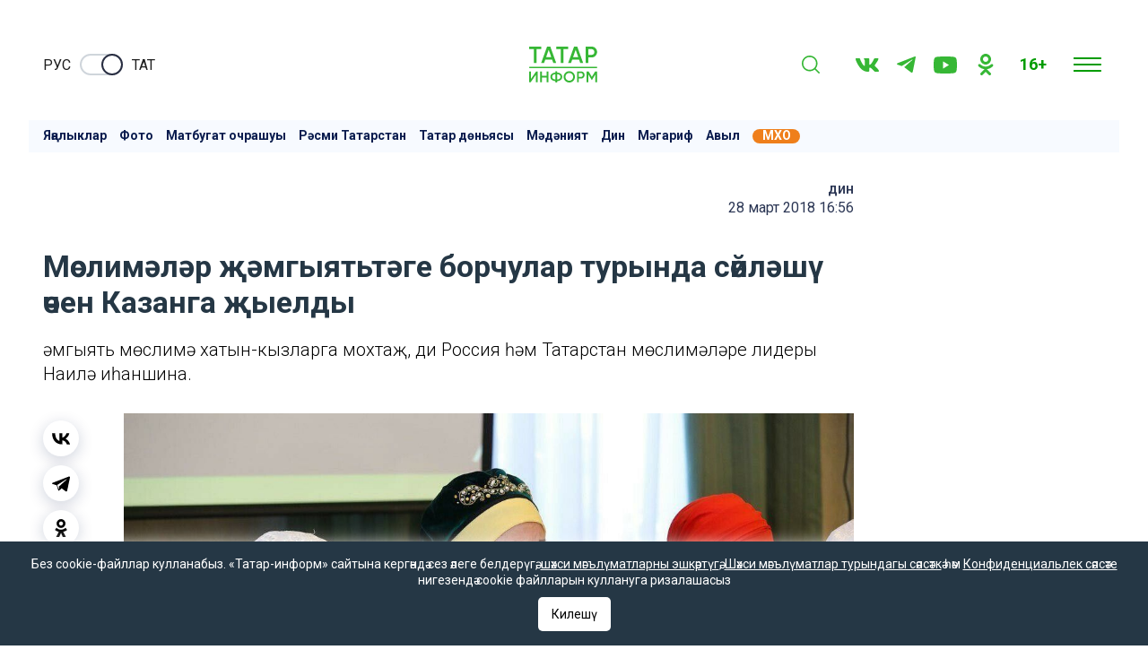

--- FILE ---
content_type: text/html; charset=UTF-8
request_url: https://tatar-inform.tatar/news/m-slim-l-r-mgyyatt-ge-borchular-turynda-s-yl-sh-chen-kazanga-yeldy-5029765
body_size: 96313
content:
<!DOCTYPE html>
<html lang="tt_TT" prefix="og: http://ogp.me/ns#">

  <head>

  <meta http-equiv="Content-Type" content="text/html; charset=utf-8"/>
  <meta name="viewport" content="width=device-width, initial-scale=1, maximum-scale=1, minimal-ui">
  <meta name="format-detection" content="telephone=no">
  <meta http-equiv="X-UA-Compatible" content="IE=edge">

  <title>Мөслимәләр җәмгыятьтәге борчулар турында сөйләшү өчен Казанга җыелды</title>

  <meta name="description" content="Җәмгыять мөслимә хатын-кызларга мохтаҗ, ди Россия һәм Татарстан мөслимәләре лидеры Наилә Җиһаншина.">
  <meta name="keywords" content="">
  <meta name="amphtml" content="https://tatar-inform.tatar/news/amp/m-slim-l-r-mgyyatt-ge-borchular-turynda-s-yl-sh-chen-kazanga-yeldy-5029765">

  <link rel="icon" href="https://tatar-inform.tatar/favicon.ico" type="image/x-icon">
  <link rel="preconnect" href="https://fonts.googleapis.com">
  <link href="https://fonts.googleapis.com/css2?family=Roboto:ital,wght@0,100;0,300;0,400;0,500;0,700;0,900;1,100;1,300;1,400;1,500;1,700;1,900&family=Rubik:ital,wght@0,400;0,500;0,600;1,400;1,500&display=swap" rel="stylesheet">
  <link rel="stylesheet" href="/css/app.css?id=bbc2e0c5d773eb1b9630">

      <link rel="canonical" href="https://tatar-inform.tatar/news/m-slim-l-r-mgyyatt-ge-borchular-turynda-s-yl-sh-chen-kazanga-yeldy-5029765" />
  
  <!-- These parameters are set in the `tatamedia/settings` module in the `Analytical` section -->

<meta name="yandex-verification" content="c0389d80d542e603" />




<script type="text/javascript">!function(){var t=document.createElement("script");t.type="text/javascript",t.async=!0,t.src="https://vk.com/js/api/openapi.js?167",t.onload=function(){VK.Retargeting.Init("VK-RTRG-459424-39kC2"),VK.Retargeting.Hit()},document.head.appendChild(t)}();</script><noscript><img src="https://vk.com/rtrg?p=VK-RTRG-459424-39kC2" style="position:fixed; left:-999px;" alt=""/></noscript>

<script async src="https://www.tiktok.com/embed.js"></script>

<!-- Yandex.RTB -->
<script>window.yaContextCb=window.yaContextCb||[]</script>
<script src="https://yandex.ru/ads/system/context.js" async onload="window.ya_ads_loaded = true;"></script>

      <script src="https://yastatic.net/share2/share.js" async></script>
  
   
  <meta property="og:url" content="https://tatar-inform.tatar/news/m-slim-l-r-mgyyatt-ge-borchular-turynda-s-yl-sh-chen-kazanga-yeldy-5029765">
  <meta property="og:title" content="Мөслимәләр җәмгыятьтәге борчулар турында сөйләшү өчен Казанга җыелды" />
  <meta property="og:locale" content="ru" />
  <meta name="image" content="https://tatar-inform.tatar/resize/shd/images/uploads/news/2018/3/28/f6f929fc55960275864c278d989881f3bc856ac5d835e764aa4fd6e667fc.jpg">
  <meta property="vk:image" content="https://tatar-inform.tatar/resize/shd/images/uploads/news/2018/3/28/f6f929fc55960275864c278d989881f3bc856ac5d835e764aa4fd6e667fc.jpg">
  <meta property="twitter:image" content="https://tatar-inform.tatar/resize/shd/images/uploads/news/2018/3/28/f6f929fc55960275864c278d989881f3bc856ac5d835e764aa4fd6e667fc.jpg">
  <meta property="og:image" content="https://tatar-inform.tatar/resize/shd/images/uploads/news/2018/3/28/f6f929fc55960275864c278d989881f3bc856ac5d835e764aa4fd6e667fc.jpg">
  <meta property='og:type' content='article'>
  <meta property='og:site_name' content='Татарстан, Россия, дөнья яңалыклары татарча - «Татар-информ» мәгълүмат агентлыгы'>
  <meta property="og:description" content="Җәмгыять мөслимә хатын-кызларга мохтаҗ, ди Россия һәм Татарстан мөслимәләре лидеры Наилә Җиһаншина.">

  

</head>

  <body class="root">
    <div class="widget-any  widget-any_full_width widget-any--pt0">
        <div class="">
            <!-- Yandex.RTB R-A-381861-18 -->
<div id="yandex_rtb_R-A-381861-18"></div>
<script>
window.yaContextCb.push(() => {
    Ya.Context.AdvManager.render({
        "blockId": "R-A-381861-18",
        "renderTo": "yandex_rtb_R-A-381861-18"
    })
})
</script>
        
                        <span style="display: none"> news_header_top </span>
        </div>
      </div>
          <header class="header-new__container">
    <div class="header-new ">
        <div class="checkbox__container checkbox__container_lang">
    <a target="_blank" href="//www.tatar-inform.ru/" class="lang-switcher__label">
        Руc
    </a>
    <label class="switch">
        <input type="checkbox" id="checkbox_lang">
        <span class="slider slider_lang round"></span>
    </label>
    <a href="/" class="lang-switcher__label">
        Тат
    </a>
</div>

        <a href="/" class="header-new__logo">
            <svg width="58" height="30" viewBox="0 0 58 30" fill="none" xmlns="http://www.w3.org/2000/svg">
                <line x1="0.0789796" y1="17.399" x2="57.7988" y2="17.399" stroke="#36b735"
                    stroke-width="1.20192" />
                <path d="M10.2068 0V2.1551H6.2947V13.7143H4.01097V2.1551H0.0789795V0H10.2068Z" fill="#36b735" />
                <path
                    d="M20.5578 13.7143L19.5847 10.9518H13.6669L12.6938 13.7143H10.2115L15.2555 0H17.996L23.0202 13.7143H20.5578ZM14.4215 8.83592H18.8301L16.6258 2.6449L14.4215 8.83592Z"
                    fill="#36b735" />
                <path d="M33.1574 0V2.1551H29.2453V13.7143H26.9615V2.1551H23.0295V0H33.1574Z" fill="#36b735" />
                <path
                    d="M43.5083 13.7143L42.5353 10.9518H36.6174L35.6444 13.7143H33.162L38.2061 0H40.9466L45.9708 13.7143H43.5083ZM37.372 8.83592H41.7806L39.5763 2.6449L37.372 8.83592Z"
                    fill="#36b735" />
                <path
                    d="M53.1849 0C54.4955 0 55.5877 0.431021 56.4615 1.29306C57.3485 2.1551 57.792 3.22612 57.792 4.50612C57.792 5.77306 57.3485 6.84408 56.4615 7.71918C55.5877 8.58122 54.4955 9.01224 53.1849 9.01224H50.3451V13.7143H48.0614V0H53.1849ZM53.1849 6.89633C53.86 6.89633 54.4161 6.67429 54.853 6.2302C55.2899 5.77306 55.5083 5.19837 55.5083 4.50612C55.5083 3.81388 55.2899 3.24571 54.853 2.80163C54.4161 2.34449 53.86 2.11592 53.1849 2.11592H50.3451V6.89633H53.1849Z"
                    fill="#36b735" />
                <path
                    d="M5.63223 29.831V23.6622L1.26896 29.831H0.0789795V20.7401H1.59951V26.909L5.96278 20.7401H7.15276V29.831H5.63223Z"
                    fill="#36b735" />
                <path
                    d="M14.8851 20.7401H16.4056V29.831H14.8851V25.896H10.9184V29.831H9.39792V20.7401H10.9184V24.4674H14.8851V20.7401Z"
                    fill="#36b735" />
                <path
                    d="M26.9822 22.7661C27.7667 23.3981 28.1589 24.238 28.1589 25.2856C28.1589 26.3332 27.7667 27.1774 26.9822 27.818C26.2065 28.4501 25.1663 28.818 23.8618 28.9219V29.9609H22.3677V28.9219C21.0543 28.818 20.0053 28.4501 19.2208 27.818C18.4451 27.1774 18.0573 26.3332 18.0573 25.2856C18.0573 24.238 18.4451 23.3981 19.2208 22.7661C20.0053 22.1254 21.0543 21.7531 22.3677 21.6492V20.6103H23.8618V21.6492C25.1663 21.7531 26.2065 22.1254 26.9822 22.7661ZM19.5778 25.2856C19.5778 25.9609 19.8158 26.489 20.2918 26.87C20.7766 27.2509 21.4686 27.4804 22.3677 27.5583V23.0128C20.5078 23.1774 19.5778 23.9349 19.5778 25.2856ZM23.8618 27.5583C25.7128 27.3765 26.6384 26.6189 26.6384 25.2856C26.6384 23.9349 25.7128 23.1774 23.8618 23.0128V27.5583Z"
                    fill="#36b735" />
                <path
                    d="M37.5525 28.6362C36.627 29.5453 35.4943 29.9999 34.1545 29.9999C32.8147 29.9999 31.6776 29.5453 30.7432 28.6362C29.8177 27.7185 29.3549 26.6016 29.3549 25.2856C29.3549 23.9696 29.8177 22.857 30.7432 21.9479C31.6776 21.0302 32.8147 20.5713 34.1545 20.5713C35.4943 20.5713 36.627 21.0302 37.5525 21.9479C38.4869 22.857 38.9541 23.9696 38.9541 25.2856C38.9541 26.6016 38.4869 27.7185 37.5525 28.6362ZM31.8142 27.6232C32.4488 28.238 33.2289 28.5453 34.1545 28.5453C35.08 28.5453 35.8557 28.238 36.4816 27.6232C37.1162 26.9999 37.4335 26.2206 37.4335 25.2856C37.4335 24.3505 37.1162 23.5756 36.4816 22.9609C35.8557 22.3375 35.08 22.0258 34.1545 22.0258C33.2289 22.0258 32.4488 22.3375 31.8142 22.9609C31.1883 23.5756 30.8754 24.3505 30.8754 25.2856C30.8754 26.2206 31.1883 26.9999 31.8142 27.6232Z"
                    fill="#36b735" />
                <path
                    d="M44.149 20.7401C45.0216 20.7401 45.7488 21.0258 46.3306 21.5973C46.9212 22.1687 47.2165 22.8786 47.2165 23.7271C47.2165 24.567 46.9212 25.2769 46.3306 25.857C45.7488 26.4284 45.0216 26.7141 44.149 26.7141H42.2582V29.831H40.7377V20.7401H44.149ZM44.149 25.3115C44.5985 25.3115 44.9687 25.1644 45.2596 24.87C45.5505 24.567 45.696 24.186 45.696 23.7271C45.696 23.2683 45.5505 22.8916 45.2596 22.5973C44.9687 22.2942 44.5985 22.1427 44.149 22.1427H42.2582V25.3115H44.149Z"
                    fill="#36b735" />
                <path
                    d="M57.792 20.7401V29.831H56.2715V23.3505L53.4552 27.9219H53.2701L50.4538 23.3375V29.831H48.9333V20.7401H50.5728L53.3627 25.2856L56.1657 20.7401H57.792Z"
                    fill="#36b735" />
            </svg>
        </a>

        <div class="search-burger__container">
            <button type="click" class="search__btn search_btn_open">

                <svg class="search_icon" width="24" height="24" viewBox="0 0 24 24" fill="none"
                    xmlns="http://www.w3.org/2000/svg">
                    <path
                        d="M10.5 0C4.71046 0 0 4.71045 0 10.5C0 16.2899 4.71046 21 10.5 21C16.2899 21 21 16.2899 21 10.5C21 4.71045 16.2899 0 10.5 0ZM10.5 19.0616C5.7792 19.0616 1.93846 15.2208 1.93846 10.5C1.93846 5.77925 5.7792 1.93846 10.5 1.93846C15.2208 1.93846 19.0615 5.7792 19.0615 10.5C19.0615 15.2208 15.2208 19.0616 10.5 19.0616Z"
                        fill="#36b735" />
                    <path
                        d="M23.7158 22.3445L18.1555 16.7842C17.7766 16.4053 17.163 16.4053 16.7842 16.7842C16.4053 17.1627 16.4053 17.777 16.7842 18.1555L22.3445 23.7158C22.5339 23.9053 22.7819 24 23.0302 24C23.2781 24 23.5264 23.9053 23.7158 23.7158C24.0947 23.3373 24.0947 22.7231 23.7158 22.3445Z"
                        fill="#36b735" />
                </svg>
            </button>
            <div class="search__form-container">
    <button class="search__button_back hidden_element">
        <svg width="31" height="20" viewBox="0 0 31 20" fill="none" xmlns="http://www.w3.org/2000/svg">
            <path d="M1 10L30 10M1 10L9.92308 19M1 10L9.92308 1" stroke="#292E42" stroke-width="2" stroke-linecap="round"
                stroke-linejoin="round" />
        </svg>
    </button>

    <form action="/search" class="search-form" method="get" target="_self" accept-charset="utf-8">
        <input type="hidden" name="searchid" value="2346867" />
        <input type="hidden" name="l10n" value="ru" />
        <input type="hidden" name="reqenc" value="" />
        <input placeholder="Эзләү" type="search" name="text" class="search__input" value="">

        <button type="submit" class="search__btn search__btn_submit">

            <svg width="24" height="24" viewBox="0 0 24 24" fill="none" xmlns="http://www.w3.org/2000/svg">
                <path
                    d="M10.5 0C4.71046 0 0 4.71045 0 10.5C0 16.2899 4.71046 21 10.5 21C16.2899 21 21 16.2899 21 10.5C21 4.71045 16.2899 0 10.5 0ZM10.5 19.0616C5.7792 19.0616 1.93846 15.2208 1.93846 10.5C1.93846 5.77925 5.7792 1.93846 10.5 1.93846C15.2208 1.93846 19.0615 5.7792 19.0615 10.5C19.0615 15.2208 15.2208 19.0616 10.5 19.0616Z"
                    fill="#292E42" />
                <path
                    d="M23.7158 22.3445L18.1555 16.7842C17.7766 16.4053 17.163 16.4053 16.7842 16.7842C16.4053 17.1627 16.4053 17.777 16.7842 18.1555L22.3445 23.7158C22.5339 23.9053 22.7819 24 23.0302 24C23.2781 24 23.5264 23.9053 23.7158 23.7158C24.0947 23.3373 24.0947 22.7231 23.7158 22.3445Z"
                    fill="#292E42" />
            </svg>

        </button>
    </form>
</div>


            <ul class="social-list social-list__top">
  <li class="social-list__item">
    <a class="social-list__link btn-icon" title="VK" target="_blank" href="https://vk.com/tatarinformtat">
      <svg class="btn-icon__svg" width="26" height="15" viewBox="0 0 26 15" fill="none" xmlns="http://www.w3.org/2000/svg">
        <path fill-rule="evenodd" clip-rule="evenodd" d="M25.4036 1.01556C25.5842 0.430417 25.4036 0 24.5434 0H21.6988C20.9755 0 20.6419 0.371521 20.4613 0.781564C20.4613 0.781564 19.0148 4.20644 16.9656 6.43144C16.3033 7.07547 16.0018 7.28049 15.6396 7.28049C15.4591 7.28049 15.1972 7.07515 15.1972 6.49001V1.01556C15.1972 0.313262 14.9872 0 14.3848 0H9.91475C9.46283 0 9.19115 0.325996 9.19115 0.635439C9.19115 1.30144 10.2156 1.45521 10.3214 3.32842V7.39733C10.3214 8.28968 10.1553 8.45141 9.79382 8.45141C8.82967 8.45141 6.48355 5.01093 5.09272 1.07445C4.82006 0.309124 4.54674 0 3.81986 0H0.97495C0.16254 0 0 0.371521 0 0.781564C0 1.51315 0.96381 5.14337 4.48972 9.94418C6.84011 13.2226 10.1514 15 13.1654 15C14.9734 15 15.1969 14.6052 15.1969 13.9252V11.4478C15.1969 10.6579 15.368 10.5007 15.9411 10.5007C16.3626 10.5007 17.0859 10.7054 18.7739 12.2857C20.7025 14.1592 21.0201 14.9997 22.1052 14.9997H24.9498C25.7622 14.9997 26.1685 14.6049 25.9342 13.8259C25.6776 13.0497 24.7567 11.9228 23.5353 10.5879C22.8724 9.82639 21.8774 9.00726 21.5762 8.5969C21.1545 8.07034 21.2751 7.83571 21.5762 7.36772C21.5762 7.36804 25.0422 2.6258 25.4036 1.01556Z" fill="#2B3654"/>
      </svg>
    </a>
  </li>
  <li class="social-list__item">
    <a class="social-list__link btn-icon" title="Telegram" target="_blank" href="https://t.me/tatarinformtatar">
      <svg class="btn-icon__svg" width="21" height="18" viewBox="0 0 21 18" fill="none" xmlns="http://www.w3.org/2000/svg">
        <path d="M19.4669 0.200173L0.816981 7.45812C0.816981 7.45812 -0.0658409 7.75775 0.00392772 8.31056C0.0740024 8.86338 0.793728 9.11687 0.793728 9.11687L5.48506 10.6836L16.7496 3.58689C16.7496 3.58689 17.3999 3.19527 17.3766 3.58689C17.3766 3.58689 17.4929 3.65611 17.1444 3.97881C16.7958 4.30151 8.29569 11.8819 8.29569 11.8819L8.27886 12.0251L15.9369 17.8499C17.2141 18.4027 17.6787 17.2506 17.6787 17.2506L21 0.637933C20.9997 -0.468305 19.4669 0.200173 19.4669 0.200173Z" fill="#2B3654"/>
      </svg>
    </a>
  </li>
  <li class="social-list__item">
    <a class="social-list__link btn-icon" title="Youtube" target="_blank" href="https://www.youtube.com/channel/UC1xBjAWpoN6yvWy2cGPcUVw">
      <svg class="btn-icon__svg" width="26" height="19" viewBox="0 0 26 19" fill="none" xmlns="http://www.w3.org/2000/svg">
        <path d="M25.4568 2.96685C25.158 1.79901 24.2767 0.879398 23.158 0.567274C21.1304 -1.06537e-07 13 0 13 0C13 0 4.8696 -1.06537e-07 2.84197 0.567274C1.72329 0.879398 0.842169 1.79901 0.543183 2.96685C0 5.08357 0 9.5 0 9.5C0 9.5 0 13.9164 0.543183 16.0329C0.842169 17.201 1.72329 18.1208 2.84197 18.4327C4.8696 19 13 19 13 19C13 19 21.1304 19 23.158 18.4327C24.2769 18.1208 25.158 17.2008 25.4568 16.0329C26 13.9164 26 9.5 26 9.5C26 9.5 26 5.0838 25.4568 2.96685ZM10.3999 13.5715V5.42854L17.1548 9.5L10.3999 13.5715Z" fill="#2B3654"/>
      </svg>
    </a>
  </li>
  <li class="social-list__item">
    <a class="social-list__link btn-icon" title="OK" target="_blank" href="https://ok.ru/tatarinform.tatar">
      <svg class="btn-icon__svg" width="24" height="24" viewBox="0 0 360 512" fill="none" xmlns="http://www.w3.org/2000/svg">
        <path d="M180.002,0 C109.41,0 52.002,57.408 52.002,128 C52.002,198.592 109.41,256 180.002,256 C250.594,256 308.002,198.592 308.002,128 C308.002,57.408 250.594,0 180.002,0 Z M180.002,192 C144.706,192 116.002,163.296 116.002,128 C116.002,92.704 144.706,64 180.002,64 C215.298,64 244.002,92.704 244.002,128 C244.002,163.296 215.298,192 180.002,192 Z"></path>
        <path d="M349.73,252.448 C337.218,239.936 316.994,239.936 304.482,252.448 C235.874,321.056 124.194,321.056 55.554,252.448 C43.042,239.936 22.818,239.936 10.306,252.448 C-2.206,264.96 -2.206,285.184 10.306,297.728 C50.114,337.536 100.578,360.224 152.61,366.144 L61.378,457.376 C48.866,469.888 48.866,490.112 61.378,502.624 C73.89,515.136 94.114,515.136 106.626,502.624 L180.002,429.248 L253.378,502.624 C259.618,508.864 267.81,512 276.002,512 C284.194,512 292.386,508.864 298.626,502.624 C311.138,490.112 311.138,469.888 298.626,457.376 L207.394,366.144 C259.426,360.224 309.89,337.536 349.698,297.728 C362.21,285.216 362.21,264.96 349.73,252.448 Z"></path>
      </svg>
    </a>
  </li>
</ul>



            <div class="header-new__right">
                <div class="header-new__age">16+</div>
                <button class="burger" type="button">
                    <svg role=”img” aria-label="[title]" xmlns="http://www.w3.org/2000/svg"
                        xmlns:xlink="http://www.w3.org/1999/xlink" width="17px" height="16px">
                        <title>Меню</title>
                        <path fill-rule="evenodd" fill="rgb(255, 255, 255)"
                            d="M-0.000,-0.000 L31.000,-0.000 L31.000,2.000 L-0.000,2.000 L-0.000,-0.000 Z" />
                        <path fill-rule="evenodd" fill="rgb(255, 255, 255)"
                            d="M-0.000,7.000 L31.000,7.000 L31.000,9.000 L-0.000,9.000 L-0.000,7.000 Z" />
                        <path fill-rule="evenodd" fill="rgb(255, 255, 255)"
                            d="M-0.000,14.000 L31.000,14.000 L31.000,16.000 L-0.000,16.000 L-0.000,14.000 Z" />
                    </svg>
                </button>
            </div>
            
        </div>
    </div>
    <nav class="burger-menu__wrap-contaner">
    <div class="burger-menu">
        <div class="primary-checkbox__container">
            <div class="primary-list">
            <a href="/news/rubric/list/tatar-world" class="btn" target="_blank">
            Татар дөньясы
        </a>
            <a href="/news/rubric/list/press" class="btn" target="_blank">
            Татар матбугаты
        </a>
            <a href="/news/rubric/list/culture" class="btn" target="_blank">
            Мәдәният
        </a>
            <a href="/news/rubric/list/religion" class="btn" target="_blank">
            Дин
        </a>
    </div>
            <div class="checkbox__container checkbox__container_lang">
    <a target="_blank" href="//www.tatar-inform.ru/" class="lang-switcher__label">
        Руc
    </a>
    <label class="switch">
        <input type="checkbox" id="checkbox_lang">
        <span class="slider slider_lang round"></span>
    </label>
    <a href="/" class="lang-switcher__label">
        Тат
    </a>
</div>
        </div>
        <div class="burger-menu__container">
            <div class="menu-nav__container ">
                <h3 class="menu-nav__title">Сәхифәләр</h3>
                                    <ul class="menu-list ">
                                                    <li class="menu-list__item">
                                <a href="/news" class="menu-list__link">
                                    <svg class="menu-list__link-icon" width="7" height="10" viewBox="0 0 7 10"
                                         fill="none" xmlns="http://www.w3.org/2000/svg">
                                        <path d="M1 9L5 5L1 1" stroke="#2B89F8" stroke-width="2"
                                              stroke-linecap="round"/>
                                    </svg>
                                    <span class="menu-list__link-text">Яңалыклар</span>
                                </a>
                            </li>
                                                    <li class="menu-list__item">
                                <a href="https://tatar-inform.tatar/photo/widget/list/photogalleries" class="menu-list__link">
                                    <svg class="menu-list__link-icon" width="7" height="10" viewBox="0 0 7 10"
                                         fill="none" xmlns="http://www.w3.org/2000/svg">
                                        <path d="M1 9L5 5L1 1" stroke="#2B89F8" stroke-width="2"
                                              stroke-linecap="round"/>
                                    </svg>
                                    <span class="menu-list__link-text">Фоторепортажлар</span>
                                </a>
                            </li>
                                                    <li class="menu-list__item">
                                <a href="/news/widget/list/press-centr" class="menu-list__link">
                                    <svg class="menu-list__link-icon" width="7" height="10" viewBox="0 0 7 10"
                                         fill="none" xmlns="http://www.w3.org/2000/svg">
                                        <path d="M1 9L5 5L1 1" stroke="#2B89F8" stroke-width="2"
                                              stroke-linecap="round"/>
                                    </svg>
                                    <span class="menu-list__link-text">Матбугат очрашуы</span>
                                </a>
                            </li>
                                                    <li class="menu-list__item">
                                <a href="/news/rubric/list/official" class="menu-list__link">
                                    <svg class="menu-list__link-icon" width="7" height="10" viewBox="0 0 7 10"
                                         fill="none" xmlns="http://www.w3.org/2000/svg">
                                        <path d="M1 9L5 5L1 1" stroke="#2B89F8" stroke-width="2"
                                              stroke-linecap="round"/>
                                    </svg>
                                    <span class="menu-list__link-text">Рәсми Татарстан</span>
                                </a>
                            </li>
                                                    <li class="menu-list__item">
                                <a href="/news/rubric/list/tatar-world" class="menu-list__link">
                                    <svg class="menu-list__link-icon" width="7" height="10" viewBox="0 0 7 10"
                                         fill="none" xmlns="http://www.w3.org/2000/svg">
                                        <path d="M1 9L5 5L1 1" stroke="#2B89F8" stroke-width="2"
                                              stroke-linecap="round"/>
                                    </svg>
                                    <span class="menu-list__link-text">Татар дөньясы</span>
                                </a>
                            </li>
                                                    <li class="menu-list__item">
                                <a href="/news/rubric/list/culture" class="menu-list__link">
                                    <svg class="menu-list__link-icon" width="7" height="10" viewBox="0 0 7 10"
                                         fill="none" xmlns="http://www.w3.org/2000/svg">
                                        <path d="M1 9L5 5L1 1" stroke="#2B89F8" stroke-width="2"
                                              stroke-linecap="round"/>
                                    </svg>
                                    <span class="menu-list__link-text">Мәдәният</span>
                                </a>
                            </li>
                                                    <li class="menu-list__item">
                                <a href="/news/rubric/list/religion" class="menu-list__link">
                                    <svg class="menu-list__link-icon" width="7" height="10" viewBox="0 0 7 10"
                                         fill="none" xmlns="http://www.w3.org/2000/svg">
                                        <path d="M1 9L5 5L1 1" stroke="#2B89F8" stroke-width="2"
                                              stroke-linecap="round"/>
                                    </svg>
                                    <span class="menu-list__link-text">Дин</span>
                                </a>
                            </li>
                                                    <li class="menu-list__item">
                                <a href="/news/rubric/list/science" class="menu-list__link">
                                    <svg class="menu-list__link-icon" width="7" height="10" viewBox="0 0 7 10"
                                         fill="none" xmlns="http://www.w3.org/2000/svg">
                                        <path d="M1 9L5 5L1 1" stroke="#2B89F8" stroke-width="2"
                                              stroke-linecap="round"/>
                                    </svg>
                                    <span class="menu-list__link-text">Фән һәм мәгариф</span>
                                </a>
                            </li>
                                                    <li class="menu-list__item">
                                <a href="/news/rubric/list/sport" class="menu-list__link">
                                    <svg class="menu-list__link-icon" width="7" height="10" viewBox="0 0 7 10"
                                         fill="none" xmlns="http://www.w3.org/2000/svg">
                                        <path d="M1 9L5 5L1 1" stroke="#2B89F8" stroke-width="2"
                                              stroke-linecap="round"/>
                                    </svg>
                                    <span class="menu-list__link-text">Спорт</span>
                                </a>
                            </li>
                                                    <li class="menu-list__item">
                                <a href="/news/rubric/list/agriculture" class="menu-list__link">
                                    <svg class="menu-list__link-icon" width="7" height="10" viewBox="0 0 7 10"
                                         fill="none" xmlns="http://www.w3.org/2000/svg">
                                        <path d="M1 9L5 5L1 1" stroke="#2B89F8" stroke-width="2"
                                              stroke-linecap="round"/>
                                    </svg>
                                    <span class="menu-list__link-text">Авыл</span>
                                </a>
                            </li>
                                                    <li class="menu-list__item">
                                <a href="/news/rubric/list/press" class="menu-list__link">
                                    <svg class="menu-list__link-icon" width="7" height="10" viewBox="0 0 7 10"
                                         fill="none" xmlns="http://www.w3.org/2000/svg">
                                        <path d="M1 9L5 5L1 1" stroke="#2B89F8" stroke-width="2"
                                              stroke-linecap="round"/>
                                    </svg>
                                    <span class="menu-list__link-text">Татар матбугаты</span>
                                </a>
                            </li>
                                                    <li class="menu-list__item">
                                <a href="/news/rubric/list/politics" class="menu-list__link">
                                    <svg class="menu-list__link-icon" width="7" height="10" viewBox="0 0 7 10"
                                         fill="none" xmlns="http://www.w3.org/2000/svg">
                                        <path d="M1 9L5 5L1 1" stroke="#2B89F8" stroke-width="2"
                                              stroke-linecap="round"/>
                                    </svg>
                                    <span class="menu-list__link-text">Сәясәт</span>
                                </a>
                            </li>
                                                    <li class="menu-list__item">
                                <a href="/news/rubric/list/business" class="menu-list__link">
                                    <svg class="menu-list__link-icon" width="7" height="10" viewBox="0 0 7 10"
                                         fill="none" xmlns="http://www.w3.org/2000/svg">
                                        <path d="M1 9L5 5L1 1" stroke="#2B89F8" stroke-width="2"
                                              stroke-linecap="round"/>
                                    </svg>
                                    <span class="menu-list__link-text">Икътисад</span>
                                </a>
                            </li>
                                                    <li class="menu-list__item">
                                <a href="/news/rubric/list/society" class="menu-list__link">
                                    <svg class="menu-list__link-icon" width="7" height="10" viewBox="0 0 7 10"
                                         fill="none" xmlns="http://www.w3.org/2000/svg">
                                        <path d="M1 9L5 5L1 1" stroke="#2B89F8" stroke-width="2"
                                              stroke-linecap="round"/>
                                    </svg>
                                    <span class="menu-list__link-text">Җәмгыять</span>
                                </a>
                            </li>
                                                    <li class="menu-list__item">
                                <a href="/news/rubric/list/incident" class="menu-list__link">
                                    <svg class="menu-list__link-icon" width="7" height="10" viewBox="0 0 7 10"
                                         fill="none" xmlns="http://www.w3.org/2000/svg">
                                        <path d="M1 9L5 5L1 1" stroke="#2B89F8" stroke-width="2"
                                              stroke-linecap="round"/>
                                    </svg>
                                    <span class="menu-list__link-text">Хәвеф-хәтәр</span>
                                </a>
                            </li>
                                                    <li class="menu-list__item">
                                <a href="/news/rubric/list/showtime" class="menu-list__link">
                                    <svg class="menu-list__link-icon" width="7" height="10" viewBox="0 0 7 10"
                                         fill="none" xmlns="http://www.w3.org/2000/svg">
                                        <path d="M1 9L5 5L1 1" stroke="#2B89F8" stroke-width="2"
                                              stroke-linecap="round"/>
                                    </svg>
                                    <span class="menu-list__link-text">Эстрада</span>
                                </a>
                            </li>
                                                    <li class="menu-list__item">
                                <a href="/news/rubric/list/yugaltu" class="menu-list__link">
                                    <svg class="menu-list__link-icon" width="7" height="10" viewBox="0 0 7 10"
                                         fill="none" xmlns="http://www.w3.org/2000/svg">
                                        <path d="M1 9L5 5L1 1" stroke="#2B89F8" stroke-width="2"
                                              stroke-linecap="round"/>
                                    </svg>
                                    <span class="menu-list__link-text">Югалту</span>
                                </a>
                            </li>
                                                    <li class="menu-list__item">
                                <a href="https://tatar-inform.tatar/video/widget/list/video" class="menu-list__link">
                                    <svg class="menu-list__link-icon" width="7" height="10" viewBox="0 0 7 10"
                                         fill="none" xmlns="http://www.w3.org/2000/svg">
                                        <path d="M1 9L5 5L1 1" stroke="#2B89F8" stroke-width="2"
                                              stroke-linecap="round"/>
                                    </svg>
                                    <span class="menu-list__link-text">Видео</span>
                                </a>
                            </li>
                                                    <li class="menu-list__item">
                                <a href="/news/rubric/list/tatar-adabiyaty" class="menu-list__link">
                                    <svg class="menu-list__link-icon" width="7" height="10" viewBox="0 0 7 10"
                                         fill="none" xmlns="http://www.w3.org/2000/svg">
                                        <path d="M1 9L5 5L1 1" stroke="#2B89F8" stroke-width="2"
                                              stroke-linecap="round"/>
                                    </svg>
                                    <span class="menu-list__link-text">Татар әдәбияты</span>
                                </a>
                            </li>
                                            </ul>
                
                
            </div>
                
        <div class="menu-nav__contacts">
            <p>&laquo;Татар-информ&raquo;&nbsp;мәгълүмат агентлыгы баш редакторы</p>

<p>Ринат Вагыйз улы Билалов</p>

<p>&nbsp;</p>

<p>420066, Татарстан Республикасы, Казан, Декабристлар ур., 2нче йорт.</p>

<p>&laquo;ТАТМЕДИА&raquo;&nbsp;акционерлык җәмгыяте</p>
            <p>&nbsp;</p>
            <p>&nbsp;</p>
            <p>&laquo;Татар-информ&raquo; мәгълүмат агентлыгы татар редакциясе</p>

<p>&nbsp;</p>

<p>Баш редактор урынбасары</p>

<p>Зилә Мөбәрәкшина</p>
            <br>
            <br>
        </div>
    
        </div>
    </div>
</nav>
</header>

    <main class="main__single-container">
        <div class="widget-any  widget-any_full_width widget-any-header-bot">
        <div class="">
            <!-- Yandex.RTB R-A-381861-19 -->
<div id="yandex_rtb_R-A-381861-19"></div>
<script>
window.yaContextCb.push(() => {
    Ya.Context.AdvManager.render({
        "blockId": "R-A-381861-19",
        "renderTo": "yandex_rtb_R-A-381861-19"
    })
})
</script>
        
                        <span style="display: none"> news_header_bot </span>
        </div>
      </div>
              <div class="modal-wrap" id="rubrics-modal">
  <div class="modal-wrap__section">
    <div class="menu-nav__container ">
                <h3 class="menu-nav__title">Сәхифәләр</h3>
                                    <ul class="menu-list ">
                                                    <li class="menu-list__item">
                                <a href="/news" class="menu-list__link">
                                    <svg class="menu-list__link-icon" width="7" height="10" viewBox="0 0 7 10"
                                         fill="none" xmlns="http://www.w3.org/2000/svg">
                                        <path d="M1 9L5 5L1 1" stroke="#2B89F8" stroke-width="2"
                                              stroke-linecap="round"/>
                                    </svg>
                                    <span class="menu-list__link-text">Яңалыклар</span>
                                </a>
                            </li>
                                                    <li class="menu-list__item">
                                <a href="https://tatar-inform.tatar/photo/widget/list/photogalleries" class="menu-list__link">
                                    <svg class="menu-list__link-icon" width="7" height="10" viewBox="0 0 7 10"
                                         fill="none" xmlns="http://www.w3.org/2000/svg">
                                        <path d="M1 9L5 5L1 1" stroke="#2B89F8" stroke-width="2"
                                              stroke-linecap="round"/>
                                    </svg>
                                    <span class="menu-list__link-text">Фоторепортажлар</span>
                                </a>
                            </li>
                                                    <li class="menu-list__item">
                                <a href="/news/widget/list/press-centr" class="menu-list__link">
                                    <svg class="menu-list__link-icon" width="7" height="10" viewBox="0 0 7 10"
                                         fill="none" xmlns="http://www.w3.org/2000/svg">
                                        <path d="M1 9L5 5L1 1" stroke="#2B89F8" stroke-width="2"
                                              stroke-linecap="round"/>
                                    </svg>
                                    <span class="menu-list__link-text">Матбугат очрашуы</span>
                                </a>
                            </li>
                                                    <li class="menu-list__item">
                                <a href="/news/rubric/list/official" class="menu-list__link">
                                    <svg class="menu-list__link-icon" width="7" height="10" viewBox="0 0 7 10"
                                         fill="none" xmlns="http://www.w3.org/2000/svg">
                                        <path d="M1 9L5 5L1 1" stroke="#2B89F8" stroke-width="2"
                                              stroke-linecap="round"/>
                                    </svg>
                                    <span class="menu-list__link-text">Рәсми Татарстан</span>
                                </a>
                            </li>
                                                    <li class="menu-list__item">
                                <a href="/news/rubric/list/tatar-world" class="menu-list__link">
                                    <svg class="menu-list__link-icon" width="7" height="10" viewBox="0 0 7 10"
                                         fill="none" xmlns="http://www.w3.org/2000/svg">
                                        <path d="M1 9L5 5L1 1" stroke="#2B89F8" stroke-width="2"
                                              stroke-linecap="round"/>
                                    </svg>
                                    <span class="menu-list__link-text">Татар дөньясы</span>
                                </a>
                            </li>
                                                    <li class="menu-list__item">
                                <a href="/news/rubric/list/culture" class="menu-list__link">
                                    <svg class="menu-list__link-icon" width="7" height="10" viewBox="0 0 7 10"
                                         fill="none" xmlns="http://www.w3.org/2000/svg">
                                        <path d="M1 9L5 5L1 1" stroke="#2B89F8" stroke-width="2"
                                              stroke-linecap="round"/>
                                    </svg>
                                    <span class="menu-list__link-text">Мәдәният</span>
                                </a>
                            </li>
                                                    <li class="menu-list__item">
                                <a href="/news/rubric/list/religion" class="menu-list__link">
                                    <svg class="menu-list__link-icon" width="7" height="10" viewBox="0 0 7 10"
                                         fill="none" xmlns="http://www.w3.org/2000/svg">
                                        <path d="M1 9L5 5L1 1" stroke="#2B89F8" stroke-width="2"
                                              stroke-linecap="round"/>
                                    </svg>
                                    <span class="menu-list__link-text">Дин</span>
                                </a>
                            </li>
                                                    <li class="menu-list__item">
                                <a href="/news/rubric/list/science" class="menu-list__link">
                                    <svg class="menu-list__link-icon" width="7" height="10" viewBox="0 0 7 10"
                                         fill="none" xmlns="http://www.w3.org/2000/svg">
                                        <path d="M1 9L5 5L1 1" stroke="#2B89F8" stroke-width="2"
                                              stroke-linecap="round"/>
                                    </svg>
                                    <span class="menu-list__link-text">Фән һәм мәгариф</span>
                                </a>
                            </li>
                                                    <li class="menu-list__item">
                                <a href="/news/rubric/list/sport" class="menu-list__link">
                                    <svg class="menu-list__link-icon" width="7" height="10" viewBox="0 0 7 10"
                                         fill="none" xmlns="http://www.w3.org/2000/svg">
                                        <path d="M1 9L5 5L1 1" stroke="#2B89F8" stroke-width="2"
                                              stroke-linecap="round"/>
                                    </svg>
                                    <span class="menu-list__link-text">Спорт</span>
                                </a>
                            </li>
                                                    <li class="menu-list__item">
                                <a href="/news/rubric/list/agriculture" class="menu-list__link">
                                    <svg class="menu-list__link-icon" width="7" height="10" viewBox="0 0 7 10"
                                         fill="none" xmlns="http://www.w3.org/2000/svg">
                                        <path d="M1 9L5 5L1 1" stroke="#2B89F8" stroke-width="2"
                                              stroke-linecap="round"/>
                                    </svg>
                                    <span class="menu-list__link-text">Авыл</span>
                                </a>
                            </li>
                                                    <li class="menu-list__item">
                                <a href="/news/rubric/list/press" class="menu-list__link">
                                    <svg class="menu-list__link-icon" width="7" height="10" viewBox="0 0 7 10"
                                         fill="none" xmlns="http://www.w3.org/2000/svg">
                                        <path d="M1 9L5 5L1 1" stroke="#2B89F8" stroke-width="2"
                                              stroke-linecap="round"/>
                                    </svg>
                                    <span class="menu-list__link-text">Татар матбугаты</span>
                                </a>
                            </li>
                                                    <li class="menu-list__item">
                                <a href="/news/rubric/list/politics" class="menu-list__link">
                                    <svg class="menu-list__link-icon" width="7" height="10" viewBox="0 0 7 10"
                                         fill="none" xmlns="http://www.w3.org/2000/svg">
                                        <path d="M1 9L5 5L1 1" stroke="#2B89F8" stroke-width="2"
                                              stroke-linecap="round"/>
                                    </svg>
                                    <span class="menu-list__link-text">Сәясәт</span>
                                </a>
                            </li>
                                                    <li class="menu-list__item">
                                <a href="/news/rubric/list/business" class="menu-list__link">
                                    <svg class="menu-list__link-icon" width="7" height="10" viewBox="0 0 7 10"
                                         fill="none" xmlns="http://www.w3.org/2000/svg">
                                        <path d="M1 9L5 5L1 1" stroke="#2B89F8" stroke-width="2"
                                              stroke-linecap="round"/>
                                    </svg>
                                    <span class="menu-list__link-text">Икътисад</span>
                                </a>
                            </li>
                                                    <li class="menu-list__item">
                                <a href="/news/rubric/list/society" class="menu-list__link">
                                    <svg class="menu-list__link-icon" width="7" height="10" viewBox="0 0 7 10"
                                         fill="none" xmlns="http://www.w3.org/2000/svg">
                                        <path d="M1 9L5 5L1 1" stroke="#2B89F8" stroke-width="2"
                                              stroke-linecap="round"/>
                                    </svg>
                                    <span class="menu-list__link-text">Җәмгыять</span>
                                </a>
                            </li>
                                                    <li class="menu-list__item">
                                <a href="/news/rubric/list/incident" class="menu-list__link">
                                    <svg class="menu-list__link-icon" width="7" height="10" viewBox="0 0 7 10"
                                         fill="none" xmlns="http://www.w3.org/2000/svg">
                                        <path d="M1 9L5 5L1 1" stroke="#2B89F8" stroke-width="2"
                                              stroke-linecap="round"/>
                                    </svg>
                                    <span class="menu-list__link-text">Хәвеф-хәтәр</span>
                                </a>
                            </li>
                                                    <li class="menu-list__item">
                                <a href="/news/rubric/list/showtime" class="menu-list__link">
                                    <svg class="menu-list__link-icon" width="7" height="10" viewBox="0 0 7 10"
                                         fill="none" xmlns="http://www.w3.org/2000/svg">
                                        <path d="M1 9L5 5L1 1" stroke="#2B89F8" stroke-width="2"
                                              stroke-linecap="round"/>
                                    </svg>
                                    <span class="menu-list__link-text">Эстрада</span>
                                </a>
                            </li>
                                                    <li class="menu-list__item">
                                <a href="/news/rubric/list/yugaltu" class="menu-list__link">
                                    <svg class="menu-list__link-icon" width="7" height="10" viewBox="0 0 7 10"
                                         fill="none" xmlns="http://www.w3.org/2000/svg">
                                        <path d="M1 9L5 5L1 1" stroke="#2B89F8" stroke-width="2"
                                              stroke-linecap="round"/>
                                    </svg>
                                    <span class="menu-list__link-text">Югалту</span>
                                </a>
                            </li>
                                                    <li class="menu-list__item">
                                <a href="https://tatar-inform.tatar/video/widget/list/video" class="menu-list__link">
                                    <svg class="menu-list__link-icon" width="7" height="10" viewBox="0 0 7 10"
                                         fill="none" xmlns="http://www.w3.org/2000/svg">
                                        <path d="M1 9L5 5L1 1" stroke="#2B89F8" stroke-width="2"
                                              stroke-linecap="round"/>
                                    </svg>
                                    <span class="menu-list__link-text">Видео</span>
                                </a>
                            </li>
                                                    <li class="menu-list__item">
                                <a href="/news/rubric/list/tatar-adabiyaty" class="menu-list__link">
                                    <svg class="menu-list__link-icon" width="7" height="10" viewBox="0 0 7 10"
                                         fill="none" xmlns="http://www.w3.org/2000/svg">
                                        <path d="M1 9L5 5L1 1" stroke="#2B89F8" stroke-width="2"
                                              stroke-linecap="round"/>
                                    </svg>
                                    <span class="menu-list__link-text">Татар әдәбияты</span>
                                </a>
                            </li>
                                            </ul>
                
                
            </div>
                
        <div class="menu-nav__contacts">
            <p>&laquo;Татар-информ&raquo;&nbsp;мәгълүмат агентлыгы баш редакторы</p>

<p>Ринат Вагыйз улы Билалов</p>

<p>&nbsp;</p>

<p>420066, Татарстан Республикасы, Казан, Декабристлар ур., 2нче йорт.</p>

<p>&laquo;ТАТМЕДИА&raquo;&nbsp;акционерлык җәмгыяте</p>
            <p>&nbsp;</p>
            <p>&nbsp;</p>
            <p>&laquo;Татар-информ&raquo; мәгълүмат агентлыгы татар редакциясе</p>

<p>&nbsp;</p>

<p>Баш редактор урынбасары</p>

<p>Зилә Мөбәрәкшина</p>
            <br>
            <br>
        </div>
    
  </div>
</div>        <nav class="rubric-menu ">
    <ul class="rubric-menu__list">
        <li><a class="" href="/">Яңалыклар</a></li>
        <li><a class="" href="/photo/widget/list/photogalleries">Фото</a></li>
        <li><a class="" href="/news/widget/list/press-centr">Матбугат очрашуы</a></li>
        <li><a class="" href="/news/rubric/list/official">Рәсми Татарстан</a></li>
        <li><a class="" href="/news/rubric/list/tatar-world">Татар дөньясы</a></li>
        <li><a class="" href="/news/rubric/list/culture">Мәдәният</a></li>
        <li><a class="" href="/news/rubric/list/religion">Дин</a></li>
        <li><a class="" href="/news/rubric/list/science">Мәгариф</a></li>
        <li><a class="" href="/news/rubric/list/agriculture">Авыл</a></li>
        <li><a class="orange" href="/news/rubric/list/maxsus-xarbi-operaciya">МХО</a></li>
    </ul>
</nav>
        
        
  <div class="page-grid">
  <div class="page-grid__content">

        <div class="page-main">

            
        <div class="page-main__grid">
            
    <div class="main__single-grid">
        <div class="main__news-col">
                            <div class="widget-any">
      <div class="widget-any_full_width 
                   widget-any__news-top                                                     ">
                    <span style="display: none"> news_top </span>
      </div>
    </div>
              
            <div class="main__info-container">
                <ul class="main__authors-list">
                                    </ul>
                <div class="main__rubric-date">
                    <a class="main__rubric" href="https://tatar-inform.tatar/news/rubric/list/religion">
                        Дин
                    </a>
                    <a class="main__date"
                        href="https://tatar-inform.tatar/news/date/list?date=28.03.2018">
                        28 март 2018 16:56                    </a>
                                    </div>
            </div>

            <div class="main__news-container">
                <h1 class="main__news-title">
                                            Мөслимәләр җәмгыятьтәге борчулар турында сөйләшү өчен Казанга җыелды
                                    </h1>

                <p class="main__news-lead">
                                            Җәмгыять мөслимә хатын-кызларга мохтаҗ, ди Россия һәм Татарстан мөслимәләре лидеры Наилә Җиһаншина.
                                     </p>

                <div class="main__news-icons-text">
                    <div class="main__icons">
                        <div class="ya-share2" data-copy="last" data-shape="round" data-color-scheme="whiteblack"
                            data-services="vkontakte,telegram,odnoklassniki,whatsapp,moimir">
                        </div>
                        <div class="main__show-more">
                        <button class="show-more__button"><svg width="20" height="4" viewBox="0 0 20 4"
                                fill="none" xmlns="http://www.w3.org/2000/svg">
                                <circle cx="2" cy="2" r="2" fill="#019c00" />
                                <circle cx="10" cy="2" r="2" fill="#019c00" />
                                <circle cx="18" cy="2" r="2" fill="#019c00" />
                            </svg>
                        </button>
                        <div class="copy-link__popup">
                            <div class="copy-link__overlay"></div>
                            <span class="copyFullUrl">Скопировать ссылку</span>
                        </div>
                    </div>
                </div>

                <div class="main__text">

                                            <div class="page-main__overview">
                            <picture>
                                <img class="page-main__overview-img" src="https://tatar-inform.tatar/resize/shd/images/uploads/news/2018/3/28/f6f929fc55960275864c278d989881f3bc856ac5d835e764aa4fd6e667fc.jpg"
                                    alt="Мөслимәләр җәмгыятьтәге борчулар турында сөйләшү өчен Казанга җыелды" loading="lazy">
                            </picture>
                        </div>

                        
                                                    <div class="page-main__photo-author">
                                <span class="page-main__option">Салават Камалетдинов</span>
                            </div>
                                            
                    
                    <div class="page-main__text">
                        <p>(Казан, 28 март, &ldquo;Татар-информ&rdquo;, Мөршидә Кыямова).&nbsp;Мөслимәләр җәмгыятьтәге борчулар турында сөйләшү өчен Казанга җыелды. Россия һәм Татарстан мөслимәләре җәмгыятьтә лаеклы урыннарын алырга тиеш. Бу хакта бүген Россия һәм Татарстан мөслимәләр берлеге рәисе Наилә Җиһаншина әйтте.</p><p>Бүген Татарстан Диния нәзарәтендә &ldquo;Ш.Мәрҗани хатын-кызның җәмгыятьтәге һәм гаиләдәге вазифасы турында&rdquo; дигән республикакүләм мөселман <a href="http://tatar-inform.tatar/news/2018/03/28/160861/">хатын-кызлар конференциясе</a> үтте.</p><p>&ldquo;Мондый масштабта беренче тапкыр җыелдык, - ди Наилә Җиһаншина. - Конференциянең исеме &ldquo;Ш.Мәрҗани хатын-кызның җәмгыятьтәге һәм гаиләдәге вазифасы турында&rdquo; дип атала. Мәгълүм булганча быел Татарстан Диния нәзарәте тарафыннан Ш.Мәрҗани елы буларак игълан ителде. Мәрҗани хәзрәтләренең хатын-кызга карата мөнәсәбәте, шул чордагы дин әһелләренекеннән аерылып торган. Мөслимә хатын-кыз яхшы ана, яхшы хатын булудан тыш, җәмгыятьтә дә үзенең лаеклы урын ала. Алар үз милләтенә, үз халыкына зур файда китерергә сәләтле. Җәмгыять мөслимә хатын-кызларга мохтаҗ. Безнең максат төрле төбәкләрдә яшәүче мөслимә хатын-кызларны берләштерү. Без мөслимә лидерларының бердәм эшләү программасы булырга тиеш. Яшь буынны тәрбияләү, гаилә саклау мәсьәләләре беренче урында тора&rdquo;.</p><p>Республикакүләм мөселман хатын-кызлар конференциясе эшчәнлегендә Чүпрәледән килгән Энҗия абыстай Шәрәфетдинова да катнашты. 2005 елда Энҗия абыстай Казанның &ldquo;Мөхәммәдия&rdquo; мәдрәсәсен тәмамлаган.</p><img src="/resize/750/images/uploads/news/2019/11/17/99c8edc6a875cde9d485be443620a7f0409c48339c17ad8ef9f2f9c00835.jpg"><p>&ldquo;Чүпрәледә мөслимәләр актив, - диде &ldquo;Татар-информ&rdquo; хәбәрчесенә Энҗия Шәрәфетдинова. - Шәхсән мин үзем гыйлем бирүгә игътибарны күбрәк юнәлтәм. Безнең Чүпрәле үзәгендә өч мәчет эшли, мин шуларның барысында эшчәнлек алып барам. Бездә сабак алган 100 дән артык абыстайлар мәҗлесләрдә йөри, вәгазь сөйли. Кызларын мөселман кешесенә кияүгә бирергә теләмәгән ата-аналар белән дә аралашырга туры килә. Мәктәпләрдә дә очрашулар уздырабыз. Шунысы кызганыч район җирлегендә яшьләр төпләнеп калырга ашыкмый, барысын да кала тормышы кызыксындыра&rdquo;.</p><p>Э.Шәрәфетдинова &ldquo;ХозурТВ&rdquo; тапшыруларын да яратып каравын белдерде.</p><p>Тәнзилә Дәүлиева Лаеш районындагы Октябрьның 25 еллыгы исемендәге совхоз бистәсендә шәфкать туташы булып эшли. Шул ук вакытта бистәдә дини эшчәнлекне дә алып бара. &ldquo;Төп чыгышым Кама Тамагы Иске Барыш авылы, - ди Тәнзилә абыстай. -&nbsp; Мин кечкенә вакытта мәчет бинасын таркаттылар, аны клуб итеп торгызмакчы иделәр. Әле дә хәтерлим, мәчет улагыннан су алам. Гает мунчасы яккан көн, сүтелгән мәчеттән таякка таянып ак чапаннардан 7-8 бабай Иске мәчет урамы буенча төшеп киттеләр. Өйгә кайтып әнигә сөйләгән идем, ул бу турыда беркемгә дә әйтмәскә кушты. 57 яшемдә төш күрәм, инде Лаеш районында яшим, үз балаларым үсеп буйга җиткән. Бала чакта күргән ак чапанлы бабайлар &ldquo;безгә урын кирәк, тиз генә мәчет салдыр&rdquo;, диделәр. Ирем тырышлыгы, халык ярдәме белән кечкенә генә мәчет торгыздык. &ldquo;Әхмәт-Заһир&rdquo; мәчете 50 кеше сыйдырышлы гына, әмма бик матур. Монда бөтен дини чараларны оештырабыз&rdquo;. Энҗия апага 71 яшь, әле бүген дә ул совхоз бистәсендә медицина хезмәткәре булып эшли.</p><img src="/resize/750/images/uploads/news/2019/11/17/5369fba72d464990a269d2de4cb81c878e8f20dafe6298f6c1cea9e94e2e.jpg"><p>&quot;Төрле районнардан килгән абыстайлар белән бер залда күрешеп фикерләшү, тәҗрибә уртаклашу &ndash; үзе бер гомер&quot;, - ди абыстай.&nbsp;</p><p></p>
                    </div>

                    <div class="page-main__context">
                        
                    </div>

                    

                    
                    

                    
                    
                    
                    
                    
                    
                    
                    <div class="page-main__social-share">
                        <div class="telegram-banner">
  <p>Кызыклы яңалыкларны күзәтеп бару өчен <a target="_blank" href="https://t.me/tatarinformtatar">Телеграм-каналга</a> язылыгыз</p>
</div>
                    </div>

                                            <div class="page-main__tags">
                                                            <a href="https://tatar-inform.tatar/news/tag/list/naila-ihansina" class="page-main__option">
                                    #Наилә Җиһаншина
                                </a>
                                                            <a href="https://tatar-inform.tatar/news/tag/list/moselman-xatyn-kyzlar-konferenciyase" class="page-main__option">
                                    #мөселман хатын-кызлар конференциясе
                                </a>
                                                            <a href="https://tatar-inform.tatar/news/tag/list/moslima" class="page-main__option">
                                    #мөслимә
                                </a>
                                                    </div>
                                    </div>
            </div>
        </div>
    </div>
    <div class="main__right-col">
                <div class="right-advert">
            <div class="widget-any">
      <div class="widget-any_full_width 
                                                       widget-any__news-right                 ">
          <!-- Yandex.RTB R-A-381861-20 -->
<div id="yandex_rtb_R-A-381861-20__2"></div>
<script>
	if (window.screen.width > 710) {
		if (window.ya_ads_loaded) {
			Ya.Context.AdvManager.render({
				"blockId": "R-A-381861-20",
				"renderTo": "yandex_rtb_R-A-381861-20__2"
			});
		} else {
			window.yaContextCb.push(() => {
				Ya.Context.AdvManager.render({
					"blockId": "R-A-381861-20",
					"renderTo": "yandex_rtb_R-A-381861-20__2"
				});
			});
		}
	}
</script>
        
                      <span style="display: none"> news_right_1 </span>
      </div>
    </div>
              <div class="widget-any">
      <div class="widget-any_full_width 
                                                       widget-any__news-right                 ">
          <!-- Yandex.RTB R-A-381861-20 -->
<div id="yandex_rtb_R-A-381861-20__3"></div>
<script>
	if (window.screen.width > 710) {
		if (window.ya_ads_loaded) {
			Ya.Context.AdvManager.render({
				"blockId": "R-A-381861-20",
				"renderTo": "yandex_rtb_R-A-381861-20__3"
			});
		} else {
			window.yaContextCb.push(() => {
				Ya.Context.AdvManager.render({
					"blockId": "R-A-381861-20",
					"renderTo": "yandex_rtb_R-A-381861-20__3"
				});
			});
		}
	}
</script>
        
                      <span style="display: none"> news_right_2 </span>
      </div>
    </div>
          </div>
    </div>
    </div>
        </div>

        <!-- Bottom news banner 970x100 -->
        <div class="widget-any">
      <div class="widget-any_full_width 
                                     widget-any__bot                                   ">
          <!-- Yandex.RTB R-A-381861-21 -->
<div id="yandex_rtb_R-A-381861-21__4"></div>
<script>
	if (window.ya_ads_loaded) {
		Ya.Context.AdvManager.render({
			"blockId": "R-A-381861-21",
			"renderTo": "yandex_rtb_R-A-381861-21__4"
		});
	} else {
		window.yaContextCb.push(() => {
			Ya.Context.AdvManager.render({
				"blockId": "R-A-381861-21",
				"renderTo": "yandex_rtb_R-A-381861-21__4"
			});
		});
	}
</script>
        
                      <span style="display: none"> news_bot </span>
      </div>
    </div>
  
    </div>

  </div>

  <div class="page-grid__footer">

    
    
    
  </div>
</div>

      <div id="fetchContent"></div>

    </main>

    <footer class="footer">
    <div class="footer__inner">
        <div class="footer__social">
            <div class="footer__social-list">
                <ul class="social-list ">
  <li class="social-list__item">
    <a class="social-list__link btn-icon" title="VK" target="_blank" href="https://vk.com/tatarinformtat">
      <svg class="btn-icon__svg" width="26" height="15" viewBox="0 0 26 15" fill="none" xmlns="http://www.w3.org/2000/svg">
        <path fill-rule="evenodd" clip-rule="evenodd" d="M25.4036 1.01556C25.5842 0.430417 25.4036 0 24.5434 0H21.6988C20.9755 0 20.6419 0.371521 20.4613 0.781564C20.4613 0.781564 19.0148 4.20644 16.9656 6.43144C16.3033 7.07547 16.0018 7.28049 15.6396 7.28049C15.4591 7.28049 15.1972 7.07515 15.1972 6.49001V1.01556C15.1972 0.313262 14.9872 0 14.3848 0H9.91475C9.46283 0 9.19115 0.325996 9.19115 0.635439C9.19115 1.30144 10.2156 1.45521 10.3214 3.32842V7.39733C10.3214 8.28968 10.1553 8.45141 9.79382 8.45141C8.82967 8.45141 6.48355 5.01093 5.09272 1.07445C4.82006 0.309124 4.54674 0 3.81986 0H0.97495C0.16254 0 0 0.371521 0 0.781564C0 1.51315 0.96381 5.14337 4.48972 9.94418C6.84011 13.2226 10.1514 15 13.1654 15C14.9734 15 15.1969 14.6052 15.1969 13.9252V11.4478C15.1969 10.6579 15.368 10.5007 15.9411 10.5007C16.3626 10.5007 17.0859 10.7054 18.7739 12.2857C20.7025 14.1592 21.0201 14.9997 22.1052 14.9997H24.9498C25.7622 14.9997 26.1685 14.6049 25.9342 13.8259C25.6776 13.0497 24.7567 11.9228 23.5353 10.5879C22.8724 9.82639 21.8774 9.00726 21.5762 8.5969C21.1545 8.07034 21.2751 7.83571 21.5762 7.36772C21.5762 7.36804 25.0422 2.6258 25.4036 1.01556Z" fill="#2B3654"/>
      </svg>
    </a>
  </li>
  <li class="social-list__item">
    <a class="social-list__link btn-icon" title="Telegram" target="_blank" href="https://t.me/tatarinformtatar">
      <svg class="btn-icon__svg" width="21" height="18" viewBox="0 0 21 18" fill="none" xmlns="http://www.w3.org/2000/svg">
        <path d="M19.4669 0.200173L0.816981 7.45812C0.816981 7.45812 -0.0658409 7.75775 0.00392772 8.31056C0.0740024 8.86338 0.793728 9.11687 0.793728 9.11687L5.48506 10.6836L16.7496 3.58689C16.7496 3.58689 17.3999 3.19527 17.3766 3.58689C17.3766 3.58689 17.4929 3.65611 17.1444 3.97881C16.7958 4.30151 8.29569 11.8819 8.29569 11.8819L8.27886 12.0251L15.9369 17.8499C17.2141 18.4027 17.6787 17.2506 17.6787 17.2506L21 0.637933C20.9997 -0.468305 19.4669 0.200173 19.4669 0.200173Z" fill="#2B3654"/>
      </svg>
    </a>
  </li>
  <li class="social-list__item">
    <a class="social-list__link btn-icon" title="Youtube" target="_blank" href="https://www.youtube.com/channel/UC1xBjAWpoN6yvWy2cGPcUVw">
      <svg class="btn-icon__svg" width="26" height="19" viewBox="0 0 26 19" fill="none" xmlns="http://www.w3.org/2000/svg">
        <path d="M25.4568 2.96685C25.158 1.79901 24.2767 0.879398 23.158 0.567274C21.1304 -1.06537e-07 13 0 13 0C13 0 4.8696 -1.06537e-07 2.84197 0.567274C1.72329 0.879398 0.842169 1.79901 0.543183 2.96685C0 5.08357 0 9.5 0 9.5C0 9.5 0 13.9164 0.543183 16.0329C0.842169 17.201 1.72329 18.1208 2.84197 18.4327C4.8696 19 13 19 13 19C13 19 21.1304 19 23.158 18.4327C24.2769 18.1208 25.158 17.2008 25.4568 16.0329C26 13.9164 26 9.5 26 9.5C26 9.5 26 5.0838 25.4568 2.96685ZM10.3999 13.5715V5.42854L17.1548 9.5L10.3999 13.5715Z" fill="#2B3654"/>
      </svg>
    </a>
  </li>
  <li class="social-list__item">
    <a class="social-list__link btn-icon" title="OK" target="_blank" href="https://ok.ru/tatarinform.tatar">
      <svg class="btn-icon__svg" width="24" height="24" viewBox="0 0 360 512" fill="none" xmlns="http://www.w3.org/2000/svg">
        <path d="M180.002,0 C109.41,0 52.002,57.408 52.002,128 C52.002,198.592 109.41,256 180.002,256 C250.594,256 308.002,198.592 308.002,128 C308.002,57.408 250.594,0 180.002,0 Z M180.002,192 C144.706,192 116.002,163.296 116.002,128 C116.002,92.704 144.706,64 180.002,64 C215.298,64 244.002,92.704 244.002,128 C244.002,163.296 215.298,192 180.002,192 Z"></path>
        <path d="M349.73,252.448 C337.218,239.936 316.994,239.936 304.482,252.448 C235.874,321.056 124.194,321.056 55.554,252.448 C43.042,239.936 22.818,239.936 10.306,252.448 C-2.206,264.96 -2.206,285.184 10.306,297.728 C50.114,337.536 100.578,360.224 152.61,366.144 L61.378,457.376 C48.866,469.888 48.866,490.112 61.378,502.624 C73.89,515.136 94.114,515.136 106.626,502.624 L180.002,429.248 L253.378,502.624 C259.618,508.864 267.81,512 276.002,512 C284.194,512 292.386,508.864 298.626,502.624 C311.138,490.112 311.138,469.888 298.626,457.376 L207.394,366.144 C259.426,360.224 309.89,337.536 349.698,297.728 C362.21,285.216 362.21,264.96 349.73,252.448 Z"></path>
      </svg>
    </a>
  </li>
</ul>


            </div>
        </div>

        <div class="footer__row row">
            <div class="col-1-5 col-md-1-3 col-sm-full footer__col-item">
                <div class="footer__col first font-text">
                    <p>&laquo;Татар-информ&raquo;&nbsp;мәгълүмат агентлыгы баш редакторы</p>

<p>Ринат Вагыйз улы Билалов</p>

<p>&nbsp;</p>

<p>420066, Татарстан Республикасы, Казан, Декабристлар ур., 2нче йорт.</p>

<p>&laquo;ТАТМЕДИА&raquo;&nbsp;акционерлык җәмгыяте</p>
                </div>
            </div>
            <div class="col-1-5 col-md-1-3 col-sm-full footer__col-item">
                <div class="footer__col font-text">
                    <p>&laquo;Татар-информ&raquo; мәгълүмат агентлыгы татар редакциясе</p>

<p>&nbsp;</p>

<p>Баш редактор урынбасары</p>

<p>Зилә Мөбәрәкшина</p>
                </div>
            </div>
            <div class="col-1-5 col-md-1-3 col-sm-full footer__col-item">
                <div class="footer__col font-text">
                    <p>Редакция телефоны</p>
                    <p>+7 (843) 222-0-999 (1304)</p>
                    <p>&nbsp;</p>
                    <p>Редакциянең электрон почтасы</p>
                    <p>infotat@tatar-inform.ru</p>
                </div>
            </div>
            <div class="col-1-5 col-md-1-3 col-sm-full footer__col-item">
                <div class="footer__col">
                    <div class="footer__emblem">
                        <img class="footer__emblem-img" src="https://tatar-inform.tatar/images/template/gerb.svg" alt="РТ">
                        «Татмедиа» республика матбугат һәм массакүләм коммуникацияләр агентлыгы ярдәме белән чыгарыла.
                    </div>
                </div>
            </div>
            <div class="col-1-5 col-md-1-3 col-sm-full footer__col-item">
                <div class="footer__col">
                    <div class="footer__age">16+</div>
                    <div class="footer__age-text">
                        Әлеге ресурста<br>
                        16+ категорияләренә<br>
                        керүче мәгълүмат<br>
                        булырга мөмкин.
                    </div>
                </div>
            </div>
        </div>

        <div class="footer__copyright">
            <div class="footer__copytight-text">
                <p>&laquo;ТАТМЕДИА&raquo; АҖ филиалы &laquo;Татар-информ&raquo; мәгълүмат агентлыгы.</p>

<p>&laquo;Татар-информ&raquo; Россиянең элемтә, мәгълүмати технологияләр һәм гаммәви коммуникацияләрне күзәтчелек хезмәте (Роскомнадзор) тарафыннан мәгълүмат агентлыгы буларак 15.09.2016 елда теркәлгән. Гамәлдәге таныклык номеры &ndash; № ФС 77 &ndash; 67031. РФ &laquo;Матбугат турында&raquo; законының 23 маддәсе буенча, &laquo;Татар-информ&raquo; мәгълүмат агентлыгы язмаларын һәм материалларын башка массакүләм мәгълүмат чарасы таратканда аңа гиперсылтама кую мәҗбүри.</p>

<p>&nbsp;</p>

<p class="footer__copyright" style="padding-bottom: 0;">&laquo;Татар-информ&raquo; зарегистрировано как информационное агентство в Федеральной службе по надзору в сфере связи, информационных технологий и массовых коммуникаций (Роскомнадзор). Номер действующего свидетельства ИА № ФС 77 &ndash; 67031 от 15.09.2016 года. В соответствии со статьей 23 Закона РФ &laquo;О СМИ&raquo; при распространении сообщений и материалов информационного агентства &laquo;Татар-информ&raquo; другим средством массовой информации гиперссылка на него обязательна.</p>
            </div>
        </div>

        <div class="footer__bot">
            <div class="footer__bot-inner">
                <div class="footer__bot-content">
                    © 2026 «ТАТМЕДИА» акционерлык җәмгыяте<br>
                    «Татар-информ» МА
                </div>
                <div class="footer__bot-content">
                    <p><a href="https://tatmedia.ru/aotatmedia/docs/ppd.pdf" target="_blank">Политика о персональных данных</a></p>

<p>&nbsp;</p>

<p><a href="https://tatmedia.ru/aotatmedia/docs/%D0%90%D0%BD%D1%82%D0%B8%D0%BA%D0%BE%D1%80%D1%80%D1%83%D0%BF%D1%86%D0%B8%D0%BE%D0%BD%D0%BD%D0%B0%D1%8F%20%D0%BF%D0%BE%D0%BB%D0%B8%D1%82%D0%B8%D0%BA%D0%B0%20%D0%90%D0%9E%20%D0%A2%D0%90%D0%A2%D0%9C%D0%95%D0%94%D0%98%D0%90.pdf" target="_blank">Антикоррупционная политика</a></p>

<p>&nbsp;</p>

<p><a href="https://tatmedia.ru/aotatmedia/docs/%D0%A1%D0%BE%D0%B3%D0%BB%D0%B0%D1%81%D0%B8%D0%B5%20%D0%BD%D0%B0%20%D0%BE%D0%B1%D1%80%D0%B0%D0%B1%D0%BE%D1%82%D0%BA%D1%83%20%D0%9F%D0%94.pdf" target="_blank">АО &laquo;ТАТМЕДИА&raquo; использует &laquo;cookie&raquo;</a></p>

<p>для персонализации сервисов и удобства</p>

<p>пользователей сайтом. Использование &laquo;cookie&raquo;</p>

<p>можно отменить в настройках браузера.</p>

<p>&nbsp;</p>

<p><a href="https://tatmedia.ru/aotatmedia/docs/%D0%9F%D0%BE%D0%BB%D0%B8%D1%82%D0%B8%D0%BA%D0%B0%20%D0%BA%D0%BE%D0%BD%D1%84%D0%B8%D0%B4%D0%B5%D0%BD%D1%86%D0%B8%D0%B0%D0%BB%D1%8C%D0%BD%D0%BE%D1%81%D1%82%D0%B8.pdf" target="_blank">Политика конфиденциальности</a></p>

<p>&nbsp;</p>

<p>Для сообщений о фактах коррупции:<br />
<a href="mailto:Shamil.Sadykov@tatmedia.ru">Shamil.Sadykov@tatmedia.ru</a></p>
                </div>
            </div>
        </div>

        <div class="footer__counters">
            <!-- These parameters are set in the `tatamedia/settings` module in the `Analytical` section -->

<!-- Yandex.Metrika counter -->
<script type="text/javascript" >
    (function (d, w, c) {
        (w[c] = w[c] || []).push(function() {
            try {
                w.yaCounter11941015 = new Ya.Metrika({
                    id:11941015,
                    clickmap:true,
                    trackLinks:true,
                    accurateTrackBounce:true,
                    trackHash:true
                });
            } catch(e) { }
        });

        var n = d.getElementsByTagName("script")[0],
            s = d.createElement("script"),
            f = function () { n.parentNode.insertBefore(s, n); };
        s.type = "text/javascript";
        s.async = true;
        s.src = "https://mc.yandex.ru/metrika/watch.js";

        if (w.opera == "[object Opera]") {
            d.addEventListener("DOMContentLoaded", f, false);
        } else { f(); }
    })(document, window, "yandex_metrika_callbacks");
</script>
<noscript><div><img src="https://mc.yandex.ru/watch/11941015" style="position:absolute; left:-9999px;" alt="" /></div></noscript>
<!-- /Yandex.Metrika counter -->

<!-- Yandex.Metrika counter -->
<script type="text/javascript" >
   (function(m,e,t,r,i,k,a){m[i]=m[i]||function(){(m[i].a=m[i].a||[]).push(arguments)};
   m[i].l=1*new Date();k=e.createElement(t),a=e.getElementsByTagName(t)[0],k.async=1,k.src=r,a.parentNode.insertBefore(k,a)})
   (window, document, "script", "https://mc.yandex.ru/metrika/tag.js", "ym");

   ym(47678041, "init", {
        clickmap:true,
        trackLinks:true,
        accurateTrackBounce:true,
        trackHash:true,
        ecommerce:"dataLayer"
   });

	ym(102408869, "init", {
		clickmap:false,
		trackLinks:false,
		accurateTrackBounce:false,
		webvisor:false
	});
</script>
<noscript><div><img src="https://mc.yandex.ru/watch/47678041" style="position:absolute; left:-9999px;" alt="" /></div></noscript>
<!-- /Yandex.Metrika counter -->

<!--LiveInternet counter-->
	<script type="text/javascript">
		document.write("<a href='//www.liveinternet.ru/click;tatar-inform.tatar' "+
		"target=_blank><img src='//counter.yadro.ru/hit;tatar-inform.tatar?t45.4;r"+
		escape(document.referrer)+((typeof(screen)=="undefined")?"":
		";s"+screen.width+"*"+screen.height+"*"+(screen.colorDepth?
		screen.colorDepth:screen.pixelDepth))+";u"+escape(document.URL)+
		";h"+escape(document.title.substring(0,150))+";"+Math.random()+
		"' alt='' title='LiveInternet' "+
		"border='0' width='31' height='31'><\/a>")
	</script>
<!--/LiveInternet-->

<!--LiveInternet counter-->
	<script type="text/javascript">
	document.write("<a href='//www.liveinternet.ru/click' "+ 
	"target=_blank><img src='//counter.yadro.ru/hit?t52.6;r"+ 
	escape(document.referrer)+((typeof(screen)=="undefined")?"": 
	";s"+screen.width+"*"+screen.height+"*"+(screen.colorDepth? 
	screen.colorDepth:screen.pixelDepth))+";u"+escape(document.URL)+ 
	";"+Math.random()+ 
	"' alt='' title='LiveInternet: показано число просмотров и"+ 
	" посетителей за 24 часа' "+ 
	"border='0' width='88' height='31'><\/a>") 
	</script>
<!--/LiveInternet-->

<!--LiveInternet counter-->
<script type="text/javascript">document.write("<a href='//www.liveinternet.ru/click;Tatar-Inform' target=_blank aria-label='cчетчик liveinternet'><img src='//counter.yadro.ru/hit;Tatar-Inform?t14.5;r" + escape(document.referrer) + ((typeof(screen)=="undefined")?"":";s"+screen.width+"*"+screen.height+"*"+(screen.colorDepth?screen.colorDepth:screen.pixelDepth)) + ";u" + escape(document.URL) +";h"+escape(document.title.substring(0,80)) +  ";" + Math.random() + "' border=0 width=88 height=31 alt='' title='LiveInternet: показано число просмотров за 24 часа, посетителей за 24 часа и за сегодня'><\/a>")</script>
<!--/LiveInternet-->
<!-- tns-counter.ru -->
	<script type="text/javascript">
		(new Image()).src = '//www.tns-counter.ru/V13a***R>' + document.referrer.replace(/\*/g,'%2a') + '*tatmedia_ru/ru/UTF-8/tmsec=tatarinform_total/' + Math.round(Math.random()*1E9);
	</script>
	<noscript>
		<img src="http://www.tns-counter.ru/V13a****tatmedia_ru/ru/UTF-8/tmsec=tatarinform_total/" width="1" height="1" alt="" />
	</noscript>
<!--/ tns-counter.ru -->
<a href="https://tatar-inform.ru/tic/"><img src="https://www.yandex.ru/cycounter?tatar-inform.tatar" width="88" height="31" alt="Яндекс цитирования" border="0" /></a>

<script type="text/javascript">
									const script = document.createElement("script");
script.src = "https://cdn1.moe.video/p/cr.js";
script.defer = true;
script.onload = () => {
	addContentRoll({
		width: '100%',
		placement: 10163,
		promo: true,
		advertCount: 30,
		slot: 'page',
		sound: 'onclick',
		deviceMode: 'all',
		fly:{
			mode: 'stick',
			width: 445,
			closeSecOffset: 10,
			position: 'bottom-right',
			indent:{
				left: 0,
				right: 0,
				top: 0,
				bottom: 0,
			},
			positionMobile: 'bottom',
		},
		adEmpty: () => {                    
			let mobileBar = document.getElementById('mobile-bar');
			if (mobileBar) mobileBar.style.display = '';
		},
		playerClose: () => {
			let mobileBar = document.getElementById('mobile-bar');
			if (mobileBar) mobileBar.style.display = '';              
		},
	});
};
document.body.append(script);
							</script>
			        </div>
    </div>
</footer>
    <div class="fullscreen_preview">
	<img src="">
	<svg height="512px" fill="#fff" stroke="#000" stroke-width="5" viewBox="0 0 512 512" width="512px"
		xml:space="preserve" xmlns="http://www.w3.org/2000/svg" xmlns:xlink="http://www.w3.org/1999/xlink">
		<path
			d="M443.6,387.1L312.4,255.4l131.5-130c5.4-5.4,5.4-14.2,0-19.6l-37.4-37.6c-2.6-2.6-6.1-4-9.8-4c-3.7,0-7.2,1.5-9.8,4  L256,197.8L124.9,68.3c-2.6-2.6-6.1-4-9.8-4c-3.7,0-7.2,1.5-9.8,4L68,105.9c-5.4,5.4-5.4,14.2,0,19.6l131.5,130L68.4,387.1  c-2.6,2.6-4.1,6.1-4.1,9.8c0,3.7,1.4,7.2,4.1,9.8l37.4,37.6c2.7,2.7,6.2,4.1,9.8,4.1c3.5,0,7.1-1.3,9.8-4.1L256,313.1l130.7,131.1  c2.7,2.7,6.2,4.1,9.8,4.1c3.5,0,7.1-1.3,9.8-4.1l37.4-37.6c2.6-2.6,4.1-6.1,4.1-9.8C447.7,393.2,446.2,389.7,443.6,387.1z">
		</path>
	</svg>
</div>
    <div id="mobile-bar"  style="display: none;"  >
    <div class="mobile-bar">
        <div class="mobile-bar__close-frame" id="mobile-bar__close-frame" style="display: none;"></div>
        <div class="mobile-bar__share" id="mobile-bar__share">
            <div class="mobile-bar__share__item" id="mobile-bar__share__link">
                <div>
                    <svg width="36" height="36" viewBox="0 0 36 36" fill="none" xmlns="http://www.w3.org/2000/svg">
                        <path d="M20.9657 10.3079L12.7842 15.5672" stroke="#0A1C4E" stroke-width="2" stroke-linejoin="round"/>
                        <path d="M12.7842 20.4329L20.9657 25.6922" stroke="#0A1C4E" stroke-width="2" stroke-linejoin="round"/>
                        <path d="M9 22.5C11.4853 22.5 13.5 20.4853 13.5 18C13.5 15.5147 11.4853 13.5 9 13.5C6.51472 13.5 4.5 15.5147 4.5 18C4.5 20.4853 6.51472 22.5 9 22.5Z" stroke="#0A1C4E" stroke-width="2" stroke-linecap="round" stroke-linejoin="round"/>
                        <path d="M24.75 32.625C27.2353 32.625 29.25 30.6103 29.25 28.125C29.25 25.6397 27.2353 23.625 24.75 23.625C22.2647 23.625 20.25 25.6397 20.25 28.125C20.25 30.6103 22.2647 32.625 24.75 32.625Z" stroke="#0A1C4E" stroke-width="2" stroke-linecap="round" stroke-linejoin="round"/>
                        <path d="M24.75 12.375C27.2353 12.375 29.25 10.3603 29.25 7.875C29.25 5.38972 27.2353 3.375 24.75 3.375C22.2647 3.375 20.25 5.38972 20.25 7.875C20.25 10.3603 22.2647 12.375 24.75 12.375Z" stroke="#0A1C4E" stroke-width="2" stroke-linecap="round" stroke-linejoin="round"/>
                    </svg>
                </div>
                <span>Сылтаманың күчермәсен алырга</span>
            </div>
            <a class="mobile-bar__share__item" id="mobile-bar__share__vk">
                <div class="mobile-bar__share__item__icon">
                    <svg width="22" height="14" viewBox="0 0 22 14" fill="none" xmlns="http://www.w3.org/2000/svg">
                        <path d="M16.3781 6.98175C16.7881 7.19208 17.1638 7.40242 17.5191 7.64684C19.7131 9.15575 21.1923 11.2017 21.9634 13.7781C22.0279 13.9942 22.0254 13.9951 21.8041 13.9951C20.6426 13.9951 19.4811 13.9926 18.3204 13.9984C18.1734 13.9984 18.1048 13.9643 18.0517 13.8105C17.5175 12.2609 16.6272 10.9781 15.2819 10.047C14.4627 9.47998 13.5544 9.14744 12.5734 9.0111C12.4215 8.99031 12.4166 9.06181 12.4174 9.17903C12.4198 10.7195 12.4174 12.26 12.4223 13.8005C12.4223 13.9519 12.3864 13.9976 12.2328 13.9992C10.7715 14.0125 9.33396 13.8529 7.9356 13.4015C5.43209 12.5934 3.51016 11.0313 2.15345 8.74755C1.27539 7.2694 0.736295 5.66073 0.403856 3.97473C0.157999 2.72604 0.0322109 1.4632 0.000355619 0.190395C-0.0037284 0.0465704 0.0256768 1.70577e-05 0.176785 0.000848415C1.31623 0.00749927 2.45566 0.00749927 3.5951 0.000848415C3.73314 0.000848415 3.76582 0.040754 3.7699 0.177928C3.82136 1.9163 4.04925 3.62307 4.66022 5.25918C5.12579 6.50539 5.7825 7.62772 6.77002 8.52475C7.32626 9.03021 7.95193 9.41846 8.6699 9.64126C8.86838 9.70278 8.87002 9.70195 8.87002 9.49328C8.87002 6.4289 8.87002 3.36452 8.87002 0.300135C8.87002 0.255242 8.87492 0.209517 8.8692 0.165455C8.85123 0.0299443 8.91004 -0.000815111 9.03665 1.62458e-05C10.1042 0.00500439 11.1726 0.00583575 12.2401 1.62458e-05C12.3855 -0.000815111 12.4231 0.0357622 12.4223 0.184575C12.4166 1.88719 12.419 3.59065 12.419 5.29326C12.419 5.46508 12.5045 5.53408 12.6755 5.50027C13.507 5.334 14.2225 4.92664 14.8637 4.38127C16.1878 3.25561 17.0813 1.83482 17.6 0.165455C17.6417 0.0324384 17.698 -0.000815111 17.8279 1.62458e-05C18.8791 0.00583575 19.9303 0.00333985 20.9816 0.00333985C21.207 0.00333985 21.207 0.0033431 21.1588 0.235292C20.9464 1.25703 20.583 2.21891 20.0643 3.11927C19.1952 4.62652 18.0566 5.87521 16.6125 6.83044C16.5439 6.87617 16.4745 6.9194 16.3789 6.98092L16.3781 6.98175Z" fill="#0A1C4E"/>
                    </svg>
                </div>
                <span>Вконтакте</span>
            </a>
            <a class="mobile-bar__share__item" id="mobile-bar__share__tg">
                <div class="mobile-bar__share__item__icon">
                    <svg width="22" height="18" viewBox="0 0 22 18" fill="none" xmlns="http://www.w3.org/2000/svg">
                        <path d="M20.9883 0.00178396C20.5514 0.00178396 20.1597 0.15195 20.1381 0.160889C19.9197 0.250272 15.7554 1.9414 14.463 2.49915L1.37088 7.8407C-0.932376 8.73095 0.34741 9.52289 0.416002 9.56401C0.51528 9.59797 2.38352 10.2326 4.06764 10.7331C4.59111 10.8887 5.03876 10.9423 5.40699 10.9423C6.22468 10.9423 6.63082 10.692 6.65248 10.6777L14.5749 5.3916C15.5641 4.7248 16.1218 4.48703 16.3998 4.48703C16.9088 4.48703 16.4738 5.29328 16.037 5.72589C14.5767 7.17211 12.1597 9.45496 10.1363 11.2909C9.23733 12.0703 9.68679 12.7371 10.0803 13.0714C11.5406 14.296 15.5298 16.8005 15.7554 16.9667C16.0081 17.1669 17.3096 18 18.2644 18C18.3691 18 18.4702 17.9893 18.5641 17.9678C19.519 17.7461 19.6255 16.5287 19.6309 16.4644L21.0352 7.72807C21.4847 4.77843 21.9341 2.05224 21.9901 1.27282C22.0821 0.235971 21.5172 0 20.9847 0L20.9883 0.00178396Z" fill="#0A1C4E"/>
                    </svg>  
                </div>
                <span>Telegram</span>
            </a>
            <a class="mobile-bar__share__item" id="mobile-bar__share__ok">
                <div class="mobile-bar__share__item__icon">
                    <svg width="12" height="18" viewBox="0 0 12 18" fill="none" xmlns="http://www.w3.org/2000/svg">
                        <path d="M6.09615 9.30045C7.32712 9.30014 8.50764 8.84943 9.37842 8.0473C10.2492 7.24517 10.7391 6.15721 10.7404 5.02236C10.7404 2.63901 8.66999 0.746621 6.05426 0.750137C5.44485 0.74563 4.84049 0.852744 4.27634 1.06528C3.7122 1.27781 3.19948 1.59152 2.7679 1.9882C2.33632 2.38488 1.9945 2.85663 1.76226 3.37608C1.53003 3.89553 1.41205 4.45233 1.4151 5.01416C1.41373 5.57987 1.53406 6.14021 1.76922 6.66273C2.00437 7.18525 2.34965 7.65957 2.78503 8.05823C3.2204 8.45688 3.73721 8.77195 4.30558 8.98518C4.87394 9.19841 5.48255 9.30557 6.09615 9.30045ZM6.1216 3.26824C6.6248 3.27473 7.10481 3.46438 7.45696 3.79583C7.8091 4.12728 8.00482 4.57365 8.00142 5.0376C7.99681 5.27122 7.94205 5.50169 7.84024 5.71568C7.73844 5.92966 7.59161 6.12293 7.4083 6.2843C7.22499 6.44567 7.0088 6.57194 6.77224 6.65582C6.53568 6.73969 6.28341 6.77951 6.03006 6.77297C5.77628 6.76938 5.52583 6.71912 5.2934 6.62512C5.06097 6.53112 4.85125 6.39529 4.67651 6.22557C4.50178 6.05586 4.36556 5.85569 4.27585 5.63681C4.18613 5.41792 4.14475 5.18472 4.15409 4.95089C4.17428 4.48734 4.39247 4.04995 4.76104 3.73409C5.12961 3.41822 5.61865 3.24951 6.1216 3.26473V3.26824Z" fill="#0A1C4E"/>
                        <path d="M9.80625 14.5843C9.15422 13.9633 8.50728 13.3387 7.83365 12.6919C8.79707 12.4669 9.71218 12.1646 10.5294 11.6549C11.2628 11.1968 11.4534 10.5218 11.0226 9.93478C10.6095 9.37233 9.86853 9.28797 9.14151 9.68636C7.06851 10.8241 4.97645 10.8077 2.89454 9.7098C2.09381 9.28797 1.35281 9.36765 0.946085 9.97697C0.539364 10.5863 0.775748 11.2483 1.55869 11.7088C2.25793 12.1205 3.02755 12.4204 3.83507 12.5958C4.27484 12.6919 4.27994 12.8044 3.98253 13.081C3.23264 13.777 2.49925 14.4871 1.76715 15.2007C1.25875 15.6928 1.19902 16.288 1.58668 16.7673C2.07093 17.3649 2.97587 17.4141 3.57833 16.8482C4.28755 16.1818 4.9815 15.5014 5.66022 14.8069C5.91442 14.5421 6.08853 14.5152 6.37832 14.787C7.15872 15.5217 7.96201 16.2353 8.77927 16.9325C9.01552 17.1389 9.3294 17.2528 9.65488 17.2502C9.98036 17.2475 10.292 17.1286 10.5244 16.9185C10.7609 16.7124 10.9002 16.4288 10.9121 16.129C10.924 15.8291 10.8075 15.5369 10.5879 15.3155C10.3502 15.0542 10.0643 14.8304 9.80625 14.5843Z" fill="#0A1C4E"/>
                    </svg>
                </div>
                <span>Одноклассники</span>
            </a>
        </div>
        <div class="mobile-bar__menu">
            <div class="mobile-bar__menu__item" id="mobile-bar__menu-items__back">
                <svg width="36" height="36" viewBox="0 0 36 36" fill="none" xmlns="http://www.w3.org/2000/svg">
                    <path d="M30.375 18H5.625" stroke="#0A1C4E" stroke-width="2" stroke-linecap="round" stroke-linejoin="round"/>
                    <path d="M15.75 7.875L5.625 18L15.75 28.125" stroke="#0A1C4E" stroke-width="2" stroke-linecap="round" stroke-linejoin="round"/>
                </svg>
            </div>
            <div class="mobile-bar__menu__item" id="mobile-bar__menu-items__home">
                <svg width="37" height="36" viewBox="0 0 37 36" fill="none" xmlns="http://www.w3.org/2000/svg">
                    <path d="M15.125 30.3749V21.3749H21.875V30.3749H30.875V16.8749C30.8751 16.7271 30.8461 16.5808 30.7897 16.4442C30.7332 16.3076 30.6504 16.1835 30.5459 16.079L19.2959 4.82897C19.1915 4.72437 19.0674 4.64139 18.9308 4.58478C18.7942 4.52816 18.6478 4.49902 18.5 4.49902C18.3522 4.49902 18.2058 4.52816 18.0692 4.58478C17.9326 4.64139 17.8085 4.72437 17.7041 4.82897L6.45406 16.079C6.34962 16.1835 6.26681 16.3076 6.21035 16.4442C6.15389 16.5808 6.12488 16.7271 6.125 16.8749V30.3749H15.125Z" stroke="#0A1C4E" stroke-width="2" stroke-linecap="round" stroke-linejoin="round"/>
                </svg>                          
            </div>
            <div class="mobile-bar__menu__item" id="mobile-bar__menu-items__share">
                <svg width="36" height="36" viewBox="0 0 36 36" fill="none" xmlns="http://www.w3.org/2000/svg">
                    <path d="M20.9657 10.3079L12.7842 15.5672" stroke="#0A1C4E" stroke-width="2" stroke-linejoin="round"/>
                    <path d="M12.7842 20.4329L20.9657 25.6922" stroke="#0A1C4E" stroke-width="2" stroke-linejoin="round"/>
                    <path d="M9 22.5C11.4853 22.5 13.5 20.4853 13.5 18C13.5 15.5147 11.4853 13.5 9 13.5C6.51472 13.5 4.5 15.5147 4.5 18C4.5 20.4853 6.51472 22.5 9 22.5Z" stroke="#0A1C4E" stroke-width="2" stroke-linecap="round" stroke-linejoin="round"/>
                    <path d="M24.75 32.625C27.2353 32.625 29.25 30.6103 29.25 28.125C29.25 25.6397 27.2353 23.625 24.75 23.625C22.2647 23.625 20.25 25.6397 20.25 28.125C20.25 30.6103 22.2647 32.625 24.75 32.625Z" stroke="#0A1C4E" stroke-width="2" stroke-linecap="round" stroke-linejoin="round"/>
                    <path d="M24.75 12.375C27.2353 12.375 29.25 10.3603 29.25 7.875C29.25 5.38972 27.2353 3.375 24.75 3.375C22.2647 3.375 20.25 5.38972 20.25 7.875C20.25 10.3603 22.2647 12.375 24.75 12.375Z" stroke="#0A1C4E" stroke-width="2" stroke-linecap="round" stroke-linejoin="round"/>
                </svg>
            </div>
            <div class="mobile-bar__menu__item" id="mobile-bar__menu-items__up">
                <svg width="36" height="36" viewBox="0 0 36 36" fill="none" xmlns="http://www.w3.org/2000/svg">
                    <path d="M18 30.375L18 5.625" stroke="#0A1C4E" stroke-width="2" stroke-linecap="round" stroke-linejoin="round"/>
                    <path d="M28.125 15.75L18 5.625L7.875 15.75" stroke="#0A1C4E" stroke-width="2" stroke-linecap="round" stroke-linejoin="round"/>
                </svg>                
            </div>
        </div>
    </div>
</div>
                  <div id="cookie-banner" class="cookie-banner">
          Без cookie-файллар кулланабыз. «Татар-информ» сайтына кергәндә сез әлеге белдерүгә, <a target="_blank" href="https://tatmedia.ru/aotatmedia/docs/%D0%A1%D0%BE%D0%B3%D0%BB%D0%B0%D1%81%D0%B8%D0%B5%20%D0%BD%D0%B0%20%D0%BE%D0%B1%D1%80%D0%B0%D0%B1%D0%BE%D1%82%D0%BA%D1%83%20%D0%9F%D0%94.pdf">шәхси мәгълүматларны эшкәртүгә</a>, <a target="_blank" href="https://tatmedia.ru/aotatmedia/docs/ppd.pdf">Шәхси мәгълүматлар турындагы сәясәткә</a> һәм <a target="_blank" href="https://tatmedia.ru/aotatmedia/docs/%D0%9F%D0%BE%D0%BB%D0%B8%D1%82%D0%B8%D0%BA%D0%B0%20%D0%BA%D0%BE%D0%BD%D1%84%D0%B8%D0%B4%D0%B5%D0%BD%D1%86%D0%B8%D0%B0%D0%BB%D1%8C%D0%BD%D0%BE%D1%81%D1%82%D0%B8.pdf">Конфиденциальлек сәясәте</a> нигезендә cookie файлларын куллануга ризалашасыз
          <button>Килешү</button>
        </div>
          
    <script src="/js/components/sliders/singleListPage.js?id=c6b23fe881723b868a4c"></script>
    <script src="/js/app.js?id=a9f5ef0817f3c8012490"></script>

                                                                            
            
        
            
        
            
        
            
        
            
        
            
          </body>
</html>
